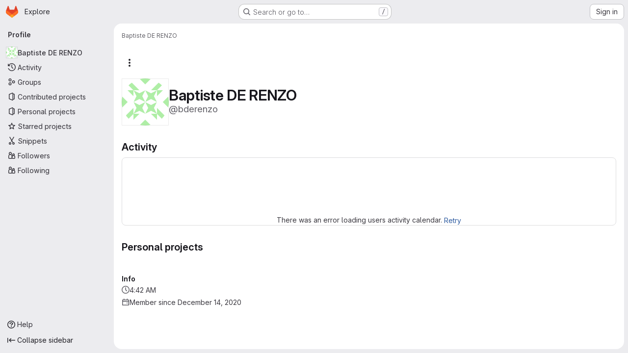

--- FILE ---
content_type: text/javascript; charset=utf-8
request_url: https://git.ubicast.net/assets/webpack/commons-pages.admin.projects.index-pages.dashboard.groups.index-pages.dashboard.projects-pages.group-878ae64e.35a7591e.chunk.js
body_size: 5911
content:
(this.webpackJsonp=this.webpackJsonp||[]).push([["commons-pages.admin.projects.index-pages.dashboard.groups.index-pages.dashboard.projects-pages.group-878ae64e"],{"/pbY":function(e,t,i){"use strict";var s=i("d85j"),r=i("9/Bc"),o=i("4Qts"),a=i("NnjE"),n=i("/lV4"),c=i("9uJu"),l=i("7F3p"),u=i("jlnU"),p=i("ZvgQ"),d=i("COEd"),h=i("zsvj"),j=i("vLO8"),b=i("EF/t"),g=i("ygVz"),m=i("bDAs"),f={name:"ProjectListItemActions",components:{GlLoadingIcon:a.a,ListActions:d.a,DeleteModal:h.a},mixins:[g.a.mixin()],i18n:{project:Object(n.a)("Project")},props:{project:{type:Object,required:!0}},data:()=>({actionsLoading:!1,isDeleteModalVisible:!1,isDeleteLoading:!1}),computed:{actions(){var e=this;const t={[j.b]:{text:Object(n.j)(Object(n.i)("Projects|Copy project ID: %{id}"),{id:this.project.id}),action:this.onCopyId},[j.e]:{href:this.project.editPath},[j.a]:{action:function(){return e.onActionWithLoading({action:e.archive,errorMessage:Object(n.i)("Projects|An error occurred archiving the project. Please refresh the page to try again.")})}},[j.i]:{action:function(){return e.onActionWithLoading({action:e.unarchive,errorMessage:Object(n.i)("Projects|An error occurred unarchiving the project. Please refresh the page to try again.")})}},[j.h]:{action:function(){return e.onActionWithLoading({action:e.restore,errorMessage:Object(n.i)("Projects|An error occurred restoring the project. Please refresh the page to try again.")})}},[j.c]:{action:this.onActionDelete},[j.d]:{action:this.onActionDelete}};return this.project.requestAccessPath&&(t[j.g]={href:this.project.requestAccessPath,extraAttrs:{"data-method":"post","data-testid":"request-access-link",rel:"nofollow"}}),this.project.withdrawAccessRequestPath&&(t[j.j]={href:this.project.withdrawAccessRequestPath,extraAttrs:{"data-method":"delete","data-testid":"withdraw-access-link","data-confirm":Object(n.j)(Object(n.i)("Projects|Are you sure you want to withdraw your access request for the %{nameWithNamespace} project?"),{nameWithNamespace:this.project.nameWithNamespace}),rel:"nofollow"}}),t},hasActionDelete(){var e,t;return(null===(e=this.project.availableActions)||void 0===e?void 0:e.includes(j.c))||(null===(t=this.project.availableActions)||void 0===t?void 0:t.includes(j.d))}},methods:{async archive(){await Object(p.a)(this.project.id),this.$emit("refetch"),Object(m.c)(this.project),this.trackEvent("archive_namespace_in_quick_action",{label:b.i.PROJECT,property:"archive"})},async unarchive(){await Object(p.B)(this.project.id),this.$emit("refetch"),Object(m.f)(this.project),this.trackEvent("archive_namespace_in_quick_action",{label:b.i.PROJECT,property:"unarchive"})},async restore(){await Object(p.z)(this.project.id),this.$emit("refetch"),Object(m.e)(this.project)},async onActionWithLoading({action:e,errorMessage:t}){this.actionsLoading=!0;try{await e()}catch(e){Object(u.createAlert)({message:t,error:e,captureError:!0})}finally{this.actionsLoading=!1}},async onCopyId(){this.trackEvent("click_copy_id_in_project_quick_actions");try{await Object(c.a)(this.project.id),this.$toast.show(Object(n.i)("Projects|Project ID copied to clipboard."))}catch(e){l.b(e)}},onActionDelete(){this.isDeleteModalVisible=!0},async onDeleteModalPrimary(){this.isDeleteLoading=!0;try{await Object(p.d)(this.project.id,Object(m.b)(this.project)),this.$emit("refetch"),Object(m.d)(this.project)}catch(e){Object(u.createAlert)({message:Object(n.i)("Projects|An error occurred deleting the project. Please refresh the page to try again."),error:e,captureError:!0})}finally{this.isDeleteLoading=!1}}}},v=i("tBpV"),_=Object(v.a)(f,(function(){var e=this,t=e._self._c;return t("div",[e.actionsLoading?t("gl-loading-icon",{staticClass:"gl-px-3",attrs:{size:"sm"}}):t("list-actions",{attrs:{"data-testid":"projects-list-item-actions",actions:e.actions,"available-actions":e.project.availableActions}}),e._v(" "),e.hasActionDelete?t("delete-modal",{attrs:{"confirm-phrase":e.project.fullPath,"name-with-namespace":e.project.nameWithNamespace,"is-fork":e.project.isForked,"confirm-loading":e.isDeleteLoading,"merge-requests-count":e.project.openMergeRequestsCount,"issues-count":e.project.openIssuesCount,"forks-count":e.project.forksCount,"stars-count":e.project.starCount,"marked-for-deletion":e.project.markedForDeletion,"permanent-deletion-date":e.project.permanentDeletionDate},on:{primary:e.onDeleteModalPrimary},model:{value:e.isDeleteModalVisible,callback:function(t){e.isDeleteModalVisible=t},expression:"isDeleteModalVisible"}}):e._e()],1)}),[],!1,null,null,null).exports,k=i("QbPJ"),y=i("HqXx"),C=i("l0QG"),O=i("LHLU"),P=i("SNRI"),T=i("QmxP"),x=i("iM2x"),A=i("ZKGg"),q=i("iJII"),L=i("PGZH"),S=i("yN/U"),w=i("Jx7q"),M=i("dIEn"),I=i("qLpH"),D={components:{GlBadge:r.a,GlPopover:S.a,GlLink:w.a,GlSprintf:M.a},props:{isPublished:{type:Boolean,required:!1,default:!1},exploreCatalogPath:{type:String,required:!1,default:""}},ciCatalogBadgePopoverHelpLink:Object(I.a)("ci/components/_index.md",{anchor:"publish-a-new-release"})},E=Object(v.a)(D,(function(){var e=this,t=e._self._c;return e.isPublished?t("gl-badge",{attrs:{icon:"catalog-checkmark",variant:"info","data-testid":"ci-catalog-badge",href:e.exploreCatalogPath}},[e._v(e._s(e.s__("CiCatalog|CI/CD Catalog")))]):t("button",{staticClass:"gl-ml-1 gl-inline-block gl-rounded-full gl-border-0 gl-bg-transparent gl-p-0 gl-leading-0 focus-visible:gl-focus-inset",attrs:{id:"unpublished-catalog-badge"}},[t("gl-badge",{attrs:{icon:"catalog-checkmark",variant:"warning","data-testid":"ci-catalog-badge-unpublished"}},[e._v(e._s(e.s__("CiCatalog|CI/CD Catalog (unpublished)"))+"\n    "),t("gl-popover",{attrs:{target:"unpublished-catalog-badge",container:"unpublished-catalog-badge",title:e.s__("CiCatalog|Catalog project (unpublished)")}},[t("gl-sprintf",{attrs:{message:e.s__("CiCatalog|This project is set as a Catalog project, but has not yet been published. Publish this project to the Catalog to make it available. %{linkStart}Learn how to publish a new release%{linkEnd}")},scopedSlots:e._u([{key:"link",fn:function({content:i}){return[t("gl-link",{staticClass:"gl-mt-3 gl-block",attrs:{href:e.$options.ciCatalogBadgePopoverHelpLink,target:"_blank"}},[e._v(e._s(i))])]}}])})],1)],1)],1)}),[],!1,null,null,null).exports,R=i("K6AW"),$={i18n:{stars:Object(n.a)("Stars"),forks:Object(n.a)("Forks"),issues:Object(n.a)("Issues"),mergeRequests:Object(n.a)("Merge requests"),topics:Object(n.a)("Topics"),topicsPopoverTargetText:Object(n.a)("+ %{count} more"),moreTopics:Object(n.a)("More topics"),project:Object(n.a)("Project")},components:{GlIcon:s.a,GlBadge:r.a,GlTooltip:o.a,ListItem:A.a,ListItemStat:q.a,ListItemDescription:L.a,ProjectListItemActions:_,ListItemInactiveBadge:k.a,CiIcon:x.a,TopicBadges:R.a,CiCatalogBadge:E},props:{project:{type:Object,required:!0},showProjectIcon:{type:Boolean,required:!1,default:!1},listItemClass:{type:[String,Array,Object],required:!1,default:""},timestampType:{type:String,required:!1,default:T.b,validator:e=>T.a.includes(e)},includeMicrodata:{type:Boolean,required:!1,default:!1}},computed:{microdataAttributes(){return this.includeMicrodata?{itemtype:"https://schema.org/SoftwareSourceCode",itemprop:"owns",itemscope:!0,avatarAttrs:{itemprop:"image",labelLinkAttrs:{itemprop:"name"}}}:{}},visibility(){return this.project.visibility},visibilityIcon(){return y.p[this.visibility]},visibilityTooltip(){return y.f[this.visibility]},visibilityTooltipTarget(){var e;return null===(e=this.$refs)||void 0===e||null===(e=e.visibilityIcon)||void 0===e?void 0:e.$el},accessLevel(){var e;return null===(e=this.project.accessLevel)||void 0===e?void 0:e.integerValue},accessLevelLabel(){return C.d[this.accessLevel]},shouldShowAccessLevel(){return void 0!==this.accessLevel&&this.accessLevel!==C.f},storageSize(){return this.hasStatistics?this.project.statistics?Object(P.f)(this.project.statistics.storageSize||0,1):Object(n.i)("StorageSize|Unknown"):null},hasStatistics(){return Object.hasOwn(this.project,"statistics")},starsHref(){return this.project.relativeWebUrl+"/-/starrers"},mergeRequestsHref(){return this.project.relativeWebUrl+"/-/merge_requests"},forksHref(){return this.project.relativeWebUrl+"/-/forks"},issuesHref(){return this.project.relativeWebUrl+"/-/issues"},isMergeRequestsEnabled(){var e;return(null===(e=this.project.mergeRequestsAccessLevel)||void 0===e?void 0:e.toLowerCase())===O.b&&void 0!==this.project.openMergeRequestsCount},isForkingEnabled(){var e;return(null===(e=this.project.forkingAccessLevel)||void 0===e?void 0:e.toLowerCase())===O.b&&void 0!==this.project.forksCount},isIssuesEnabled(){var e;return(null===(e=this.project.issuesAccessLevel)||void 0===e?void 0:e.toLowerCase())===O.b&&void 0!==this.project.openIssuesCount},hasTopics(){var e;return Boolean(null===(e=this.project.topics)||void 0===e?void 0:e.length)},hasStarData(){return Number.isInteger(this.project.starCount)},starCountWithMetricPrefix(){return this.hasStarData?Object(P.h)(this.project.starCount):void 0},openMergeRequestsCountWithMetricPrefix(){return this.isMergeRequestsEnabled?Object(P.h)(this.project.openMergeRequestsCount):null},forksCountWithMetricPrefix(){return this.isForkingEnabled?Object(P.h)(this.project.forksCount):null},openIssuesCountWithMetricPrefix(){return this.isIssuesEnabled?Object(P.h)(this.project.openIssuesCount):null},hasActions(){var e;return null===(e=this.project.availableActions)||void 0===e?void 0:e.length},pipelineStatus(){var e;return null===(e=this.project.pipeline)||void 0===e?void 0:e.detailedStatus},dataTestid(){return"projects-list-item-"+this.project.id},starA11yText(){return this.hasStarData?Object(n.j)(Object(n.h)("%{project} has %{number} star","%{project} has %{number} stars",this.project.starCount),{project:this.project.avatarLabel,number:this.starCountWithMetricPrefix}):""},forkA11yText(){return this.isForkingEnabled?Object(n.j)(Object(n.h)("%{project} has %{number} fork","%{project} has %{number} forks",this.project.forksCount),{project:this.project.avatarLabel,number:this.forksCountWithMetricPrefix}):""},mrA11yText(){return this.isMergeRequestsEnabled?Object(n.j)(Object(n.h)("%{project} has %{number} open merge request","%{project} has %{number} open merge requests",this.project.openMergeRequestsCount),{project:this.project.avatarLabel,number:this.openMergeRequestsCountWithMetricPrefix}):""},openIssueA11yText(){return this.isIssuesEnabled?Object(n.j)(Object(n.h)("%{project} has %{number} open issue","%{project} has %{number} open issues",this.project.openIssuesCount),{project:this.project.avatarLabel,number:this.openIssuesCountWithMetricPrefix}):""}},methods:{onVisibilityTooltipShown(){this.$emit("hover-visibility",this.visibility)},onTopicClick(){this.$emit("click-topic")}}},W=Object(v.a)($,(function(){var e=this,t=e._self._c;return t("list-item",e._b({attrs:{resource:e.project,"show-icon":e.showProjectIcon,"icon-name":"project","list-item-class":e.listItemClass,"timestamp-type":e.timestampType,"data-testid":e.dataTestid,"content-testid":"project-content"},on:{"click-avatar":function(t){return e.$emit("click-avatar")}},scopedSlots:e._u([{key:"avatar-meta",fn:function(){return[e.visibility?[t("gl-icon",{ref:"visibilityIcon",attrs:{name:e.visibilityIcon,variant:"subtle"}}),e._v(" "),t("gl-tooltip",{attrs:{target:function(){return e.visibilityTooltipTarget}},on:{shown:e.onVisibilityTooltipShown}},[e._v(e._s(e.visibilityTooltip))])]:e._e(),e._v(" "),e.project.isCatalogResource?t("ci-catalog-badge",{attrs:{"is-published":e.project.isPublished,"explore-catalog-path":e.project.exploreCatalogPath}}):e._e(),e._v(" "),e.shouldShowAccessLevel?t("gl-badge",{staticClass:"gl-block",attrs:{"data-testid":"user-access-role"}},[e._v(e._s(e.accessLevelLabel))]):e._e()]},proxy:!0},{key:"avatar-default",fn:function(){return[t("list-item-description",{attrs:{itemprop:"description",resource:e.project}}),e._v(" "),e.hasTopics?t("topic-badges",{staticClass:"gl-mt-3",attrs:{topics:e.project.topics,"data-testid":"project-topics"},on:{click:e.onTopicClick}}):e._e()]},proxy:!0},{key:"stats",fn:function(){return[e.pipelineStatus?t("ci-icon",{attrs:{status:e.pipelineStatus}}):e._e(),e._v(" "),t("list-item-inactive-badge",{attrs:{resource:e.project}}),e._v(" "),e.hasStatistics?t("gl-badge",{attrs:{"data-testid":"storage-size"}},[e._v(e._s(e.storageSize))]):e._e(),e._v(" "),e.hasStarData?t("list-item-stat",{attrs:{href:e.starsHref,"tooltip-text":e.$options.i18n.stars,"a11y-text":e.starA11yText,"icon-name":"star-o",stat:e.starCountWithMetricPrefix,"data-testid":"stars-btn"},on:{hover:function(t){return e.$emit("hover-stat","stars-count")},click:function(t){return e.$emit("click-stat","stars-count")}}}):e._e(),e._v(" "),e.isForkingEnabled?t("list-item-stat",{attrs:{href:e.forksHref,"tooltip-text":e.$options.i18n.forks,"a11y-text":e.forkA11yText,"icon-name":"fork",stat:e.forksCountWithMetricPrefix,"data-testid":"forks-btn"},on:{hover:function(t){return e.$emit("hover-stat","forks-count")},click:function(t){return e.$emit("click-stat","forks-count")}}}):e._e(),e._v(" "),e.isMergeRequestsEnabled?t("list-item-stat",{attrs:{href:e.mergeRequestsHref,"tooltip-text":e.$options.i18n.mergeRequests,"a11y-text":e.mrA11yText,"icon-name":"merge-request",stat:e.openMergeRequestsCountWithMetricPrefix,"data-testid":"mrs-btn"},on:{hover:function(t){return e.$emit("hover-stat","mrs-count")},click:function(t){return e.$emit("click-stat","mrs-count")}}}):e._e(),e._v(" "),e.isIssuesEnabled?t("list-item-stat",{attrs:{href:e.issuesHref,"tooltip-text":e.$options.i18n.issues,"a11y-text":e.openIssueA11yText,"icon-name":"issues",stat:e.openIssuesCountWithMetricPrefix,"data-testid":"issues-btn"},on:{hover:function(t){return e.$emit("hover-stat","issues-count")},click:function(t){return e.$emit("click-stat","issues-count")}}}):e._e()]},proxy:!0},e.hasActions?{key:"actions",fn:function(){return[t("project-list-item-actions",{attrs:{project:e.project},on:{refetch:function(t){return e.$emit("refetch")}}})]},proxy:!0}:null],null,!0)},"list-item",e.microdataAttributes,!1))}),[],!1,null,null,null);t.a=W.exports},K6AW:function(e,t,i){"use strict";var s=i("9/Bc"),r=i("yN/U"),o=i("zIFf"),a=i("o4PY"),n=i.n(a),c=i("3twG"),l=i("/lV4"),u=i("0AwG");var p={name:"TopicBadges",i18n:{topics:Object(l.i)("Topics|Topics"),topicsPopoverTargetText:Object(l.i)("Topics|+%{count} more"),moreTopics:Object(l.i)("Topics|More topics")},components:{GlBadge:s.a,GlPopover:r.a},directives:{GlTooltip:o.a},props:{showLabel:{type:Boolean,required:!1,default:!0},topics:{type:Array,required:!0}},data:()=>({topicsPopoverTarget:n()("project-topics-popover-")}),computed:{visibleTopics(){return this.topics.slice(0,3)},collapsedTopics(){return this.topics.slice(3)},popoverText(){return Object(l.j)(Object(l.i)("Topics|+%{count} more"),{count:this.collapsedTopics.length})}},methods:{topicPath(e){const t="/explore/projects/topics/"+encodeURIComponent(e);return Object(c.B)(gon.relative_url_root||"",t)},topicTitle:e=>Object(u.C)(e,15),topicTooltipTitle(e){return e!==this.topicTitle(e)?e:null}}},d=i("tBpV"),h=Object(d.a)(p,(function(){var e=this,t=e._self._c;return e.topics.length?t("div",{staticClass:"gl-inline-flex gl-flex-wrap gl-items-center gl-gap-3 gl-text-sm gl-text-subtle"},[e.showLabel?t("span",[e._v(e._s(e.$options.i18n.topics)+":")]):e._e(),e._v(" "),e._l(e.visibleTopics,(function(i){return t("div",{key:i},[t("gl-badge",{directives:[{name:"gl-tooltip",rawName:"v-gl-tooltip",value:e.topicTooltipTitle(i),expression:"topicTooltipTitle(topic)"}],attrs:{href:e.topicPath(i)},on:{click:function(t){return e.$emit("click",i)}}},[e._v("\n      "+e._s(e.topicTitle(i))+"\n    ")])],1)})),e._v(" "),e.collapsedTopics.length?[t("div",{attrs:{id:e.topicsPopoverTarget,role:"button",tabindex:"0","data-testid":"more-topics-label"}},[e._v("\n      "+e._s(e.popoverText)+"\n    ")]),e._v(" "),t("gl-popover",{attrs:{target:e.topicsPopoverTarget,title:e.$options.i18n.moreTopics}},[t("div",{staticClass:"gl-flex gl-flex-wrap gl-gap-3"},e._l(e.collapsedTopics,(function(i){return t("gl-badge",{directives:[{name:"gl-tooltip",rawName:"v-gl-tooltip",value:e.topicTooltipTitle(i),expression:"topicTooltipTitle(topic)"}],key:i,attrs:{href:e.topicPath(i)},on:{click:function(t){return e.$emit("click",i)}}},[e._v("\n          "+e._s(e.topicTitle(i))+"\n        ")])})),1)])]:e._e()],2):e._e()}),[],!1,null,null,null);t.a=h.exports},LHLU:function(e,t,i){"use strict";i.d(t,"a",(function(){return s})),i.d(t,"b",(function(){return r}));const s="disabled",r="enabled"},bDAs:function(e,t,i){"use strict";i.d(t,"a",(function(){return a})),i.d(t,"c",(function(){return n})),i.d(t,"f",(function(){return c})),i.d(t,"e",(function(){return l})),i.d(t,"d",(function(){return u})),i.d(t,"b",(function(){return p}));i("YSE1"),i("z6RN"),i("b+iX");var s=i("vLO8"),r=i("udiD"),o=i("/lV4");const a=function({userPermissions:e,markedForDeletion:t,isSelfDeletionInProgress:i,isSelfDeletionScheduled:r,archived:o}){var a;if(i)return[];const n=e.viewEditPage,c=e.archiveProject&&!o,l=e.archiveProject&&o,u=e.removeProject&&r,p=e.removeProject&&!t,d=e.removeProject&&r&&(null===(a=gon)||void 0===a?void 0:a.allow_immediate_namespaces_deletion),h={[s.b]:!0,[s.e]:n,[s.a]:c,[s.i]:l,[s.h]:u,[s.c]:p,[s.d]:d};return Object.entries(h).flatMap((function([e,t]){return t?[e]:[]}))},n=function(e){Object(r.default)(Object(o.j)(Object(o.a)("Project '%{project_name}' has been successfully archived."),{project_name:e.nameWithNamespace}))},c=function(e){Object(r.default)(Object(o.j)(Object(o.a)("Project '%{project_name}' has been successfully unarchived."),{project_name:e.nameWithNamespace}))},l=function(e){Object(r.default)(Object(o.j)(Object(o.a)("Project '%{project_name}' has been successfully restored."),{project_name:e.nameWithNamespace}))},u=function(e){e.markedForDeletion?Object(r.default)(Object(o.j)(Object(o.a)("Project '%{project_name}' is being deleted."),{project_name:e.nameWithNamespace})):Object(r.default)(Object(o.j)(Object(o.a)("Project '%{project_name}' will be deleted on %{date}."),{project_name:e.nameWithNamespace,date:e.permanentDeletionDate}))},p=function(e){return e.isSelfDeletionScheduled?{permanently_remove:!0,full_path:e.fullPath}:{}}},zsvj:function(e,t,i){"use strict";var s=i("lCTV"),r=i("dIEn"),o=i("/lV4"),a=i("QGUv"),n=i("SNRI"),c=i("Pzb3"),l={RESOURCE_TYPES:i("EF/t").i,i18n:{isForkAlertTitle:Object(o.a)("You are about to delete this forked project containing:"),isNotForkAlertTitle:Object(o.a)("You are about to delete this project containing:"),isForkAlertBody:Object(o.a)("This process deletes the project repository and all related resources."),isNotForkAlertBody:Object(o.a)("This project is %{strongStart}NOT%{strongEnd} a fork. This process deletes the project repository and all related resources."),isNotForkMessage:Object(o.a)("This project is %{strongStart}NOT%{strongEnd} a fork, and has the following:")},components:{GroupsProjectsDeleteModal:c.a,GlAlert:s.a,GlSprintf:r.a,HelpPageLink:a.a},model:{prop:"visible",event:"change"},props:{visible:{type:Boolean,required:!0},confirmPhrase:{type:String,required:!0},nameWithNamespace:{type:String,required:!0},isFork:{type:Boolean,required:!0},confirmLoading:{type:Boolean,required:!1,default:!1},issuesCount:{type:Number,required:!1,default:null},mergeRequestsCount:{type:Number,required:!1,default:null},forksCount:{type:Number,required:!1,default:null},starsCount:{type:Number,required:!1,default:null},markedForDeletion:{type:Boolean,required:!0},permanentDeletionDate:{type:String,required:!0}},computed:{hasStats(){return null!==this.issuesCount||null!==this.mergeRequestsCount||null!==this.forksCount||null!==this.starsCount}},methods:{numberToMetricPrefix:n.h}},u=i("tBpV"),p=Object(u.a)(l,(function(){var e=this,t=e._self._c;return t("groups-projects-delete-modal",{attrs:{"resource-type":e.$options.RESOURCE_TYPES.PROJECT,visible:e.visible,"confirm-phrase":e.confirmPhrase,"full-name":e.nameWithNamespace,"confirm-loading":e.confirmLoading,"marked-for-deletion":e.markedForDeletion,"permanent-deletion-date":e.permanentDeletionDate},on:{primary:function(t){return e.$emit("primary")},change:function(t){return e.$emit("change",t)}},scopedSlots:e._u([{key:"alert",fn:function(){return[t("gl-alert",{staticClass:"gl-mb-5",attrs:{variant:"danger",dismissible:!1}},[e.isFork?t("h4",{staticClass:"gl-alert-title"},[e._v("\n        "+e._s(e.$options.i18n.isForkAlertTitle)+"\n      ")]):t("h4",{staticClass:"gl-alert-title"},[e._v("\n        "+e._s(e.$options.i18n.isNotForkAlertTitle)+"\n      ")]),e._v(" "),e.hasStats?t("ul",{attrs:{"data-testid":"project-delete-modal-stats"}},[null!==e.issuesCount?t("li",[t("gl-sprintf",{attrs:{message:e.n__("%{count} issue","%{count} issues",e.issuesCount)},scopedSlots:e._u([{key:"count",fn:function(){return[e._v(e._s(e.numberToMetricPrefix(e.issuesCount)))]},proxy:!0}],null,!1,289871063)})],1):e._e(),e._v(" "),null!==e.mergeRequestsCount?t("li",[t("gl-sprintf",{attrs:{message:e.n__("%{count} merge request","%{count} merge requests",e.mergeRequestsCount)},scopedSlots:e._u([{key:"count",fn:function(){return[e._v(e._s(e.numberToMetricPrefix(e.mergeRequestsCount)))]},proxy:!0}],null,!1,1248551527)})],1):e._e(),e._v(" "),null!==e.forksCount?t("li",[t("gl-sprintf",{attrs:{message:e.n__("%{count} fork","%{count} forks",e.forksCount)},scopedSlots:e._u([{key:"count",fn:function(){return[e._v(e._s(e.numberToMetricPrefix(e.forksCount)))]},proxy:!0}],null,!1,815715998)})],1):e._e(),e._v(" "),null!==e.starsCount?t("li",[t("gl-sprintf",{attrs:{message:e.n__("%{count} star","%{count} stars",e.starsCount)},scopedSlots:e._u([{key:"count",fn:function(){return[e._v(e._s(e.numberToMetricPrefix(e.starsCount)))]},proxy:!0}],null,!1,71552090)})],1):e._e()]):e._e(),e._v(" "),e.isFork?t("gl-sprintf",{attrs:{message:e.$options.i18n.isForkAlertBody}}):t("gl-sprintf",{attrs:{message:e.$options.i18n.isNotForkAlertBody},scopedSlots:e._u([{key:"strong",fn:function({content:i}){return[t("strong",[e._v(e._s(i))])]}}])})],1)]},proxy:!0},{key:"restore-help-page-link",fn:function({content:i}){return[t("help-page-link",{attrs:{href:"user/project/working_with_projects",anchor:"restore-a-project"}},[e._v(e._s(i))])]}}])})}),[],!1,null,null,null);t.a=p.exports}}]);
//# sourceMappingURL=commons-pages.admin.projects.index-pages.dashboard.groups.index-pages.dashboard.projects-pages.group-878ae64e.35a7591e.chunk.js.map